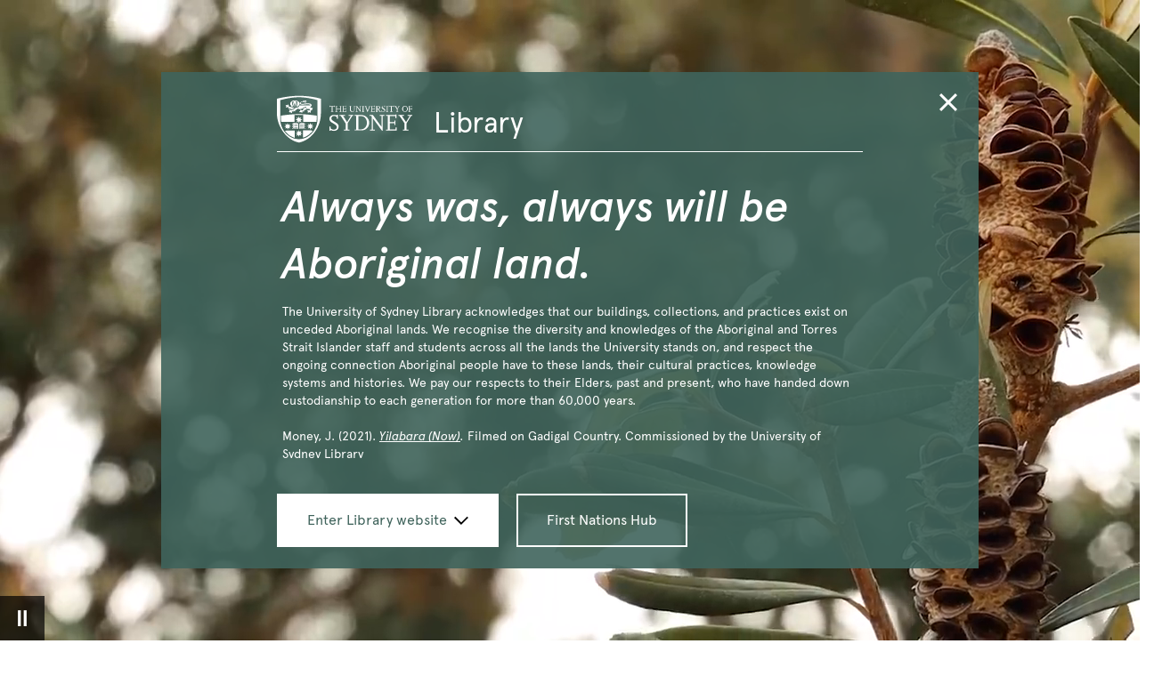

--- FILE ---
content_type: text/html;charset=utf-8
request_url: https://www.library.sydney.edu.au/about/news
body_size: 2072
content:

<!DOCTYPE HTML>
<html lang="en-US">
    <head>
    <meta charset="UTF-8"/>
    <title>News</title>
    
    
    <meta name="template" content="content-page-template"/>
    <meta name="viewport" content="width=device-width, initial-scale=1"/>
    

    
    

<script defer="defer" type="text/javascript" src="https://rum.hlx.page/.rum/@adobe/helix-rum-js@%5E2/dist/rum-standalone.js" data-routing="env=prod,tier=publish,ams=University of Sydney"></script>
<link rel="canonical" href="https://library.sydney.edu.au/about/news"/>

    

    


    <script src="/etc.clientlibs/corporate-commons/clientlibs/remove-tealium-caches.d9d8a5654a0190e016247e291a1ea239.js"></script>



    
	    <link rel="stylesheet" href="/etc.clientlibs/library/clientlibs/clientlib-base.d446e7a7fbe17d7648f00a589eb5f55c.css" type="text/css">

	
    
        <link rel="icon" type="image/png" href="/etc.clientlibs/corporate-commons/clientlibs/foundation/resources/corporate-frontend/assets/img/favicon/favicon-16x16.png" sizes="16x16"/>
        <link rel="icon" type="image/png" href="/etc.clientlibs/corporate-commons/clientlibs/foundation/resources/corporate-frontend/assets/img/favicon/favicon-32x32.png" sizes="32x32"/>
        <link rel="icon" type="image/png" href="/etc.clientlibs/corporate-commons/clientlibs/foundation/resources/corporate-frontend/assets/img/favicon/favicon-96x96.png" sizes="96x96"/>
        <link rel="icon" type="image/vnd.microsoft.icon" href="/etc.clientlibs/corporate-commons/clientlibs/foundation/resources/corporate-frontend/assets/favicon/favicon.ico"/>
    

    
    
        
            
            
            

            
                <script type="text/javascript" src="https://assets.adobedtm.com/84fa4ed6cd2d/93f43475a61e/launch-a9ab0e6066cc.min.js" async></script>
            
        
    



    
    
    

    

    
    
    

    
    
</head>
    <body class="page basicpage" id="page-5cfd1bdd60">
        
        
        
            




            



            
<div class="cmp-container">
    
    
    
    <div id="container-b56099797b" data-m-el="cmp-container" data-resource-path="/conf/library/settings/wcm/templates/content-page-template/structure/jcr:content/root" class="cmp-container__inner ">
        
        <header class="cmp-container__child-wrapper cmp-experiencefragment--header">
<div id="experiencefragment-f2ba331795" class="cmp-experiencefragment cmp-experiencefragment--header">
    
    <div id="container-9c4d0072d7" class="cmp-container__inner" data-m-el="cmp-container" data-resource-path="/content/experience-fragments/library/en/site/header/master/jcr:content/container">
        


<div class="aem-Grid aem-Grid--12 aem-Grid--default--12 ">
    
    <div class="cmp-container cmp-container--no-margin-bottom cmp-container--grid-no-row-gap aem-GridColumn aem-GridColumn--default--12">
    
    <div id="container-61ae755aae" class="cmp-container__inner" data-m-el="cmp-container" data-resource-path="/content/experience-fragments/library/en/site/header/master/jcr:content/container/container">
        


<div class="aem-Grid aem-Grid--12 aem-Grid--default--12 ">
    
    <div class="cmp-container__child-wrapper cmp-container__child-wrapper--no-margin-bottom aem-GridColumn aem-GridColumn--default--12">

<div data-m-el="m-js-cultural-wellbeing" data-resource-path="/content/experience-fragments/library/en/site/header/master/jcr:content/container/container/cultural_wellbeing"></div>
</div>
<div class="cmp-container__child-wrapper cmp-container__child-wrapper--no-margin-bottom aem-GridColumn aem-GridColumn--default--12">



<div data-m-el="m-js-header" data-resource-path="/content/experience-fragments/library/en/site/header/master/jcr:content/container/container/header"></div></div>

    
</div>

    </div>

    
</div>

    
</div>

    </div>

    

</div>

    
</header>
<div class="cmp-container cmp-container--fixed cmp-container--no-margin-bottom cmp-container--grid-no-row-gap">
    
    <div id="container-6ff6bb365e" class="cmp-container__inner" data-m-el="cmp-container" data-resource-path="/content/library/about/news/jcr:content/root/container">
        


<div class="aem-Grid aem-Grid--12 aem-Grid--default--12 ">
    
    <div class="cmp-container cmp-container--component-margin cmp-container--grid-no-row-gap aem-GridColumn aem-GridColumn--default--12">
    
    <div id="container-59c78ab251" class="cmp-container__inner" data-m-el="cmp-container" data-resource-path="/content/library/about/news/jcr:content/root/container/container">
        


<div class="aem-Grid aem-Grid--12 aem-Grid--default--12 ">
    
    <div class="cmp-container__child-wrapper aem-GridColumn aem-GridColumn--default--12">
<nav id="breadcrumb-c72ad1a299" class="cmp-breadcrumb" aria-label="Breadcrumb">
    <ol class="cmp-breadcrumb__list" itemscope itemtype="http://schema.org/BreadcrumbList">
        <li class="cmp-breadcrumb__item" itemprop="itemListElement" itemscope itemtype="http://schema.org/ListItem">
            <a href="/content/library/about.html" class="cmp-breadcrumb__item-link" itemprop="item">
                <span itemprop="name">About</span>
            </a>
            <meta itemprop="position" content="1"/>
        </li>
    
        <li class="cmp-breadcrumb__item cmp-breadcrumb__item--active" itemprop="itemListElement" itemscope itemtype="http://schema.org/ListItem">
            
                <span itemprop="name">News</span>
            
            <meta itemprop="position" content="2"/>
        </li>
    </ol>
</nav>

    
</div>
<div class="cmp-container__child-wrapper aem-GridColumn aem-GridColumn--default--12">


<h1 id="title-c4527e9b84" class="m-title m-title-- m-library-title " data-m-el="cmp-title" data-resource-path="/content/library/about/news/jcr:content/root/container/container/title">
    
    <span class="m-library-title__text">News</span>
</h1>


    

</div>

    
</div>

    </div>

    
</div>
<div class="cmp-container__child-wrapper aem-GridColumn aem-GridColumn--default--12">



<div data-m-el="m-js-article-gallery" data-resource-path="/content/library/about/news/jcr:content/root/container/article_collection"></div></div>
<div class="cmp-container__child-wrapper aem-GridColumn aem-GridColumn--default--12">

<div data-m-el="m-js-blurb" data-resource-path="/content/library/about/news/jcr:content/root/container/blurb"></div>
<div class="m-hidden">
    
        <li>
            <h2>Updates</h2>

            <div><p>Keep up-to-date with the most recent updates about library services and support.</p>
</div>
            <img src="/content/dam/library/icons/updates.svg"/>
            
                <a href="https://usyd.libanswers.com/">See updates</a>
            
        </li>
    
</div>
</div>

    
</div>

    </div>

    
</div>
<footer class="cmp-container__child-wrapper cmp-experiencefragment--footer">
<div id="experiencefragment-0970deb36c" class="cmp-experiencefragment cmp-experiencefragment--footer">
    
    <div id="container-ae32de8aa6" class="cmp-container__inner" data-m-el="cmp-container" data-resource-path="/content/experience-fragments/library/en/site/footer/master/jcr:content/container">
        


<div class="aem-Grid aem-Grid--12 aem-Grid--default--12 ">
    
    <div class="cmp-container cmp-container--no-margin-bottom cmp-container--grid-no-row-gap aem-GridColumn aem-GridColumn--default--12">
    
    <div id="container-163f5ccfb6" class="cmp-container__inner" data-m-el="cmp-container" data-resource-path="/content/experience-fragments/library/en/site/footer/master/jcr:content/container/container_211845340">
        


<div class="aem-Grid aem-Grid--12 aem-Grid--default--12 ">
    
    <div class="cmp-container cmp-container--fixed cmp-container--no-margin-bottom cmp-container--grid-no-row-gap aem-GridColumn aem-GridColumn--default--12">
    
    <div id="container-2799e408d8" class="cmp-container__inner" data-m-el="cmp-container" data-resource-path="/content/experience-fragments/library/en/site/footer/master/jcr:content/container/container_211845340/container">
        


<div class="aem-Grid aem-Grid--12 aem-Grid--default--12 ">
    
    <div class="cmp-container__child-wrapper aem-GridColumn aem-GridColumn--default--12">

<div data-m-el="m-js-blurb" data-resource-path="/content/experience-fragments/library/en/site/footer/master/jcr:content/container/container_211845340/container/blurb"></div>
<div class="m-hidden">
    
        <li>
            
            <div><p id="sister-site-links"><a href="https://ses.library.usyd.edu.au/" style="white-space: nowrap;line-height: 200.0%;padding-right: 2.0em;">Sydney eScholarship repository</a> <a href="https://digital.library.sydney.edu.au/" style="white-space: nowrap;line-height: 200.0%;padding-right: 2.0em;">Digital Collections repository</a> <a href="https://sydneyuniversitypress.com.au/" style="white-space: nowrap;line-height: 200.0%;padding-right: 2.0em;">Sydney University Press</a> <a href="https://openjournals.library.sydney.edu.au/" style="white-space: nowrap;line-height: 200.0%;padding-right: 2.0em;">Sydney Open Journals</a> <a href="https://library.sydney.edu.au/staff" style="white-space: nowrap;line-height: 200.0%;padding-right: 2.0em;">Library Staff Intranet</a></p>
</div>
            <img/>
            
                <a></a>
            
        </li>
    
</div>
</div>

    
</div>

    </div>

    
</div>
<div class="cmp-container__child-wrapper cmp-container__child-wrapper--no-margin-bottom aem-GridColumn aem-GridColumn--default--12">



<div data-m-el="m-js-footer" data-resource-path="/content/experience-fragments/library/en/site/footer/master/jcr:content/container/container_211845340/footer"></div></div>
<div class="cmp-container__child-wrapper cmp-container__child-wrapper--no-margin-bottom aem-GridColumn aem-GridColumn--default--12">
<div class="m-lib-live__chat">
    
<div id="libchat_f93fa11f718be67b7e5b04b14d35343f"></div>
</div>

    
</div>

    </div>

    
</div>
<div class="embed aem-GridColumn aem-GridColumn--default--12">

<div id="embed-db21fdb558" class="cmp-embed">
    

    <style>
  .cmp-experiencefragment--footer {
    z-index: 10 !important;
  }
   .cmp-experiencefragment--footer #libchat_f93fa11f718be67b7e5b04b14d35343f button {
  position: fixed !important;
  border: 3px solid white !important;
  padding: 8px 16px !important;
  box-shadow: 0px 0px 8px rgba(80, 80, 80, 0.8);
  z-index: 1000;
  right: 280px;
  bottom: -3px;
}
 .cmp-experiencefragment--footer #libchat_f93fa11f718be67b7e5b04b14d35343f button:hover {
  background-color: #e64626 !important;
}
</style>


</div></div>

    
</div>

    </div>

    

</div>

    
</footer>

        
    </div>

</div>


            
    
    



    <script src="/etc.clientlibs/core/wcm/components/commons/site/clientlibs/container.027d01df25f17066242db969c9bf2ade.js"></script>
<script src="/etc.clientlibs/library/clientlibs/clientlib-base.81f148ced66d76017b1c7ff70bfea849.js"></script>


<script src="https://usyd.libanswers.com/load_chat.php?hash=f93fa11f718be67b7e5b04b14d35343f"></script>

    

    

    
    
    

            

        
    </body>
</html>


--- FILE ---
content_type: image/svg+xml
request_url: https://www.library.sydney.edu.au/content/dam/library/icons/updates.svg
body_size: 572
content:
<?xml version="1.0" encoding="utf-8"?>
<!-- Generator: Adobe Illustrator 27.9.0, SVG Export Plug-In . SVG Version: 6.00 Build 0)  -->
<svg version="1.1" id="Layer_1" xmlns="http://www.w3.org/2000/svg" xmlns:xlink="http://www.w3.org/1999/xlink" x="0px" y="0px"
	 viewBox="0 0 24 24" style="enable-background:new 0 0 24 24;" xml:space="preserve">
<style type="text/css">
	.st0{fill:none;stroke:#E64626;stroke-width:1.2;stroke-linecap:round;stroke-linejoin:round;}
</style>
<path class="st0" d="M7.2,15H5.1c-1.9,0-3.4-1.5-3.4-3.4s1.5-3.4,3.4-3.4h2.1V15z"/>
<path class="st0" d="M7.2,15c4,0,8,1.2,11.3,3.4l1,0.7V4l-1,0.7c-3.4,2.2-7.3,3.4-11.3,3.4V15z"/>
<path class="st0" d="M22.3,10.2v2.8"/>
<path class="st0" d="M7.2,15c0,1.8,0.7,3.6,2.1,4.8"/>
</svg>


--- FILE ---
content_type: application/x-javascript
request_url: https://assets.adobedtm.com/84fa4ed6cd2d/93f43475a61e/cf18bb2cc998/RC25d26e7883c845d882559b3c8769ac78-source.min.js
body_size: 357
content:
// For license information, see `https://assets.adobedtm.com/84fa4ed6cd2d/93f43475a61e/cf18bb2cc998/RC25d26e7883c845d882559b3c8769ac78-source.js`.
_satellite.__registerScript('https://assets.adobedtm.com/84fa4ed6cd2d/93f43475a61e/cf18bb2cc998/RC25d26e7883c845d882559b3c8769ac78-source.min.js', "<!-- DO NOT MODIFY -->\n\n<!-- Quora Pixel Code (JS Helper) -->\n\n<script>\n\n!function(q,e,v,n,t,s){if(q.qp) return; n=q.qp=function(){n.qp?n.qp.apply(n,arguments):n.queue.push(arguments);}; n.queue=[];t=document.createElement(e);t.async=!0;t.src=v; s=document.getElementsByTagName(e)[0]; s.parentNode.insertBefore(t,s);}(window, 'script', 'https://a.quora.com/qevents.js');\n\nqp('init', 'c9c67b9edc8a40a685e1d992fc240f40');\n\nqp('track', 'ViewContent');\n\n</script>\n\n<noscript><img height=\"1\" width=\"1\" style=\"display:none\" src=\"https://q.quora.com/_/ad/c9c67b9edc8a40a685e1d992fc240f40/pixel?tag=ViewContent&noscript=1\"/></noscript>\n\n<!-- End of Quora Pixel Code -->\n\n<script>\n  qp('track', 'Generic');\n</script>");

--- FILE ---
content_type: application/x-javascript;charset=utf-8
request_url: https://sanalytics.sydney.edu.au/id?d_visid_ver=5.5.0&d_fieldgroup=A&mcorgid=35B46472540D9EE20A4C98A6%40AdobeOrg&mid=31213187725363206648649062209124873337&ts=1767141131215
body_size: -41
content:
{"mid":"31213187725363206648649062209124873337"}

--- FILE ---
content_type: application/x-javascript
request_url: https://assets.adobedtm.com/84fa4ed6cd2d/93f43475a61e/cf18bb2cc998/RCea9381b0ac404a00a8238e248fa1f4ef-source.min.js
body_size: -28
content:
// For license information, see `https://assets.adobedtm.com/84fa4ed6cd2d/93f43475a61e/cf18bb2cc998/RCea9381b0ac404a00a8238e248fa1f4ef-source.js`.
_satellite.__registerScript('https://assets.adobedtm.com/84fa4ed6cd2d/93f43475a61e/cf18bb2cc998/RCea9381b0ac404a00a8238e248fa1f4ef-source.min.js', "s.getPercentPageViewed();");

--- FILE ---
content_type: application/javascript;charset=utf-8
request_url: https://www.library.sydney.edu.au/etc.clientlibs/corporate-commons/clientlibs/remove-tealium-caches.d9d8a5654a0190e016247e291a1ea239.js
body_size: 657
content:
!function(){function e(){if("undefined"!=typeof Storage){for(var e=[],t=0;t<localStorage.length;t++){var o=localStorage.key(t);o.includes("tealium_")&&e.push(o)}for(t=0;t<e.length;t++)localStorage.removeItem(e[t])}}function t(){const e=document.cookie.split(";"),t=[];e.forEach((e=>{const[o]=e.trim().split("=");o.startsWith("utag_")&&t.push(o)})),t.forEach((e=>{document.cookie=`${e}=; expires=Thu, 01 Jan 1970 00:00:00 UTC; path=/;`}))}e(),t(),document.querySelectorAll('script[src*="tags.tiqcdn.com"]').forEach((e=>{e.remove()})),new MutationObserver((o=>{o.forEach((o=>{o.addedNodes.forEach((o=>{"SCRIPT"===o.tagName&&o.src&&o.src.includes("tags.tiqcdn.com")&&(o.remove(),e(),t())}))}))})).observe(document.documentElement,{childList:!0,subtree:!0}),["utag","utag_events","utag_cfg_ovrd"].forEach((e=>{Object.defineProperty(window,e,{value:":D",writable:!1,configurable:!1})}))}();